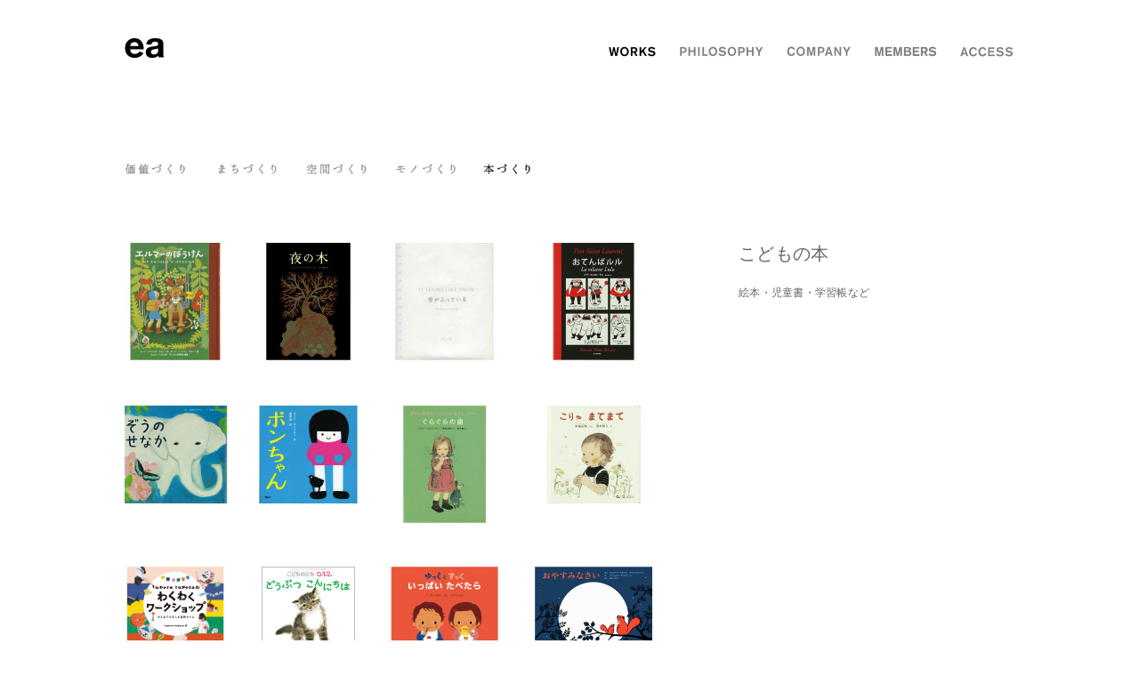

--- FILE ---
content_type: text/html; charset=UTF-8
request_url: https://www.ea-design.jp/works/hon/97/
body_size: 19129
content:
<!DOCTYPE html>
<html lang="ja" prefix="og: http://ogp.me/ns# fb: http://ogp.me/ns/fb# article: http://ogp.me/ns/article#">
<head>
<meta charset="UTF-8">
<meta name="viewport" content="width=device-width">
<title>こどもの本 | ea | デザイナー、編集者、建築家、音楽家、写真家、演出家などが所属するデザインオフィス</title>

<link rel="stylesheet" href="https://www.ea-design.jp/wp-content/themes/ea/css/style.css">
<link rel="stylesheet" media="screen and (max-width: 980px)" href="https://www.ea-design.jp/wp-content/themes/ea/css/tablet.css">
<link rel="stylesheet" media="screen and (max-width: 480px)" href="https://www.ea-design.jp/wp-content/themes/ea/css/sp.css">
<link href="http://fonts.googleapis.com/css?family=Lato:400,700,400italic,700italic" rel="stylesheet" type="text/css">
<link rel="shortcut icon" href="https://www.ea-design.jp/wp-content/themes/ea/images/favicon.ico">
<script type="text/javascript" src="https://www.ea-design.jp/wp-content/themes/ea/js/jquery-1.11.1.min.js"></script>
<script type="text/javascript" src="https://www.ea-design.jp/wp-content/themes/ea/js/velocity.min.js"></script>
<script type="text/javascript" src="https://www.ea-design.jp/wp-content/themes/ea/js/base.js"></script>
	
<meta property="fb:app_id" content="" />
<meta property="og:site_name" content="ea エア" />
<meta property="og:title" content="ea | デザイナー、編集者、建築家、音楽家、写真家、演出家などが所属するデザインオフィス" />
<meta property="og:url" content="https://www.ea-design.jp/"/>
<meta property="og:description" content="見るもの、読むもの、にとどまらず、暮らすこと、食べること、応援すること、つながること、いろんなモノやコトや場や関係性をデザインしています。デザイナーをはじめ、編集者、建築家、音楽家、写真家、演出家などが所属。" />
<meta property="og:type" content="website" />
<meta property="og:image" content="https://www.ea-design.jp/wp-content/themes/ea/images/ogp.png" />
<meta name="twitter:card" value="summary"/>
	
<meta name="description" content="見るもの、読むもの、にとどまらず、暮らすこと、食べること、応援すること、つながること、いろんなモノやコトや場や関係性をデザインしています。デザイナーをはじめ、編集者、建築家、音楽家、写真家、演出家などが所属。">
<meta name="keywords" content="デザイン,グラフィックデザイン,エディトリアルデザイン,ブランディング,ロゴデザイン,図録,セキユリヲ,salvia,書籍装丁,団こと葉,masaco,石塚徹,守屋史世,永岡綾, 樋笠彰子,清水徹">

<!--[if lt IE 9]>
<script src="https://www.ea-design.jp/wp-content/themes/ea/js/html5shiv.js"></script>
<![endif]-->
<meta name='robots' content='max-image-preview:large' />
<link rel='dns-prefetch' href='//s.w.org' />
<script type="text/javascript">
window._wpemojiSettings = {"baseUrl":"https:\/\/s.w.org\/images\/core\/emoji\/14.0.0\/72x72\/","ext":".png","svgUrl":"https:\/\/s.w.org\/images\/core\/emoji\/14.0.0\/svg\/","svgExt":".svg","source":{"concatemoji":"https:\/\/www.ea-design.jp\/wp-includes\/js\/wp-emoji-release.min.js?ver=6.0.11"}};
/*! This file is auto-generated */
!function(e,a,t){var n,r,o,i=a.createElement("canvas"),p=i.getContext&&i.getContext("2d");function s(e,t){var a=String.fromCharCode,e=(p.clearRect(0,0,i.width,i.height),p.fillText(a.apply(this,e),0,0),i.toDataURL());return p.clearRect(0,0,i.width,i.height),p.fillText(a.apply(this,t),0,0),e===i.toDataURL()}function c(e){var t=a.createElement("script");t.src=e,t.defer=t.type="text/javascript",a.getElementsByTagName("head")[0].appendChild(t)}for(o=Array("flag","emoji"),t.supports={everything:!0,everythingExceptFlag:!0},r=0;r<o.length;r++)t.supports[o[r]]=function(e){if(!p||!p.fillText)return!1;switch(p.textBaseline="top",p.font="600 32px Arial",e){case"flag":return s([127987,65039,8205,9895,65039],[127987,65039,8203,9895,65039])?!1:!s([55356,56826,55356,56819],[55356,56826,8203,55356,56819])&&!s([55356,57332,56128,56423,56128,56418,56128,56421,56128,56430,56128,56423,56128,56447],[55356,57332,8203,56128,56423,8203,56128,56418,8203,56128,56421,8203,56128,56430,8203,56128,56423,8203,56128,56447]);case"emoji":return!s([129777,127995,8205,129778,127999],[129777,127995,8203,129778,127999])}return!1}(o[r]),t.supports.everything=t.supports.everything&&t.supports[o[r]],"flag"!==o[r]&&(t.supports.everythingExceptFlag=t.supports.everythingExceptFlag&&t.supports[o[r]]);t.supports.everythingExceptFlag=t.supports.everythingExceptFlag&&!t.supports.flag,t.DOMReady=!1,t.readyCallback=function(){t.DOMReady=!0},t.supports.everything||(n=function(){t.readyCallback()},a.addEventListener?(a.addEventListener("DOMContentLoaded",n,!1),e.addEventListener("load",n,!1)):(e.attachEvent("onload",n),a.attachEvent("onreadystatechange",function(){"complete"===a.readyState&&t.readyCallback()})),(e=t.source||{}).concatemoji?c(e.concatemoji):e.wpemoji&&e.twemoji&&(c(e.twemoji),c(e.wpemoji)))}(window,document,window._wpemojiSettings);
</script>
<style type="text/css">
img.wp-smiley,
img.emoji {
	display: inline !important;
	border: none !important;
	box-shadow: none !important;
	height: 1em !important;
	width: 1em !important;
	margin: 0 0.07em !important;
	vertical-align: -0.1em !important;
	background: none !important;
	padding: 0 !important;
}
</style>
	<link rel='stylesheet' id='wp-block-library-css'  href='https://www.ea-design.jp/wp-includes/css/dist/block-library/style.min.css?ver=6.0.11' type='text/css' media='all' />
<style id='global-styles-inline-css' type='text/css'>
body{--wp--preset--color--black: #000000;--wp--preset--color--cyan-bluish-gray: #abb8c3;--wp--preset--color--white: #ffffff;--wp--preset--color--pale-pink: #f78da7;--wp--preset--color--vivid-red: #cf2e2e;--wp--preset--color--luminous-vivid-orange: #ff6900;--wp--preset--color--luminous-vivid-amber: #fcb900;--wp--preset--color--light-green-cyan: #7bdcb5;--wp--preset--color--vivid-green-cyan: #00d084;--wp--preset--color--pale-cyan-blue: #8ed1fc;--wp--preset--color--vivid-cyan-blue: #0693e3;--wp--preset--color--vivid-purple: #9b51e0;--wp--preset--gradient--vivid-cyan-blue-to-vivid-purple: linear-gradient(135deg,rgba(6,147,227,1) 0%,rgb(155,81,224) 100%);--wp--preset--gradient--light-green-cyan-to-vivid-green-cyan: linear-gradient(135deg,rgb(122,220,180) 0%,rgb(0,208,130) 100%);--wp--preset--gradient--luminous-vivid-amber-to-luminous-vivid-orange: linear-gradient(135deg,rgba(252,185,0,1) 0%,rgba(255,105,0,1) 100%);--wp--preset--gradient--luminous-vivid-orange-to-vivid-red: linear-gradient(135deg,rgba(255,105,0,1) 0%,rgb(207,46,46) 100%);--wp--preset--gradient--very-light-gray-to-cyan-bluish-gray: linear-gradient(135deg,rgb(238,238,238) 0%,rgb(169,184,195) 100%);--wp--preset--gradient--cool-to-warm-spectrum: linear-gradient(135deg,rgb(74,234,220) 0%,rgb(151,120,209) 20%,rgb(207,42,186) 40%,rgb(238,44,130) 60%,rgb(251,105,98) 80%,rgb(254,248,76) 100%);--wp--preset--gradient--blush-light-purple: linear-gradient(135deg,rgb(255,206,236) 0%,rgb(152,150,240) 100%);--wp--preset--gradient--blush-bordeaux: linear-gradient(135deg,rgb(254,205,165) 0%,rgb(254,45,45) 50%,rgb(107,0,62) 100%);--wp--preset--gradient--luminous-dusk: linear-gradient(135deg,rgb(255,203,112) 0%,rgb(199,81,192) 50%,rgb(65,88,208) 100%);--wp--preset--gradient--pale-ocean: linear-gradient(135deg,rgb(255,245,203) 0%,rgb(182,227,212) 50%,rgb(51,167,181) 100%);--wp--preset--gradient--electric-grass: linear-gradient(135deg,rgb(202,248,128) 0%,rgb(113,206,126) 100%);--wp--preset--gradient--midnight: linear-gradient(135deg,rgb(2,3,129) 0%,rgb(40,116,252) 100%);--wp--preset--duotone--dark-grayscale: url('#wp-duotone-dark-grayscale');--wp--preset--duotone--grayscale: url('#wp-duotone-grayscale');--wp--preset--duotone--purple-yellow: url('#wp-duotone-purple-yellow');--wp--preset--duotone--blue-red: url('#wp-duotone-blue-red');--wp--preset--duotone--midnight: url('#wp-duotone-midnight');--wp--preset--duotone--magenta-yellow: url('#wp-duotone-magenta-yellow');--wp--preset--duotone--purple-green: url('#wp-duotone-purple-green');--wp--preset--duotone--blue-orange: url('#wp-duotone-blue-orange');--wp--preset--font-size--small: 13px;--wp--preset--font-size--medium: 20px;--wp--preset--font-size--large: 36px;--wp--preset--font-size--x-large: 42px;}.has-black-color{color: var(--wp--preset--color--black) !important;}.has-cyan-bluish-gray-color{color: var(--wp--preset--color--cyan-bluish-gray) !important;}.has-white-color{color: var(--wp--preset--color--white) !important;}.has-pale-pink-color{color: var(--wp--preset--color--pale-pink) !important;}.has-vivid-red-color{color: var(--wp--preset--color--vivid-red) !important;}.has-luminous-vivid-orange-color{color: var(--wp--preset--color--luminous-vivid-orange) !important;}.has-luminous-vivid-amber-color{color: var(--wp--preset--color--luminous-vivid-amber) !important;}.has-light-green-cyan-color{color: var(--wp--preset--color--light-green-cyan) !important;}.has-vivid-green-cyan-color{color: var(--wp--preset--color--vivid-green-cyan) !important;}.has-pale-cyan-blue-color{color: var(--wp--preset--color--pale-cyan-blue) !important;}.has-vivid-cyan-blue-color{color: var(--wp--preset--color--vivid-cyan-blue) !important;}.has-vivid-purple-color{color: var(--wp--preset--color--vivid-purple) !important;}.has-black-background-color{background-color: var(--wp--preset--color--black) !important;}.has-cyan-bluish-gray-background-color{background-color: var(--wp--preset--color--cyan-bluish-gray) !important;}.has-white-background-color{background-color: var(--wp--preset--color--white) !important;}.has-pale-pink-background-color{background-color: var(--wp--preset--color--pale-pink) !important;}.has-vivid-red-background-color{background-color: var(--wp--preset--color--vivid-red) !important;}.has-luminous-vivid-orange-background-color{background-color: var(--wp--preset--color--luminous-vivid-orange) !important;}.has-luminous-vivid-amber-background-color{background-color: var(--wp--preset--color--luminous-vivid-amber) !important;}.has-light-green-cyan-background-color{background-color: var(--wp--preset--color--light-green-cyan) !important;}.has-vivid-green-cyan-background-color{background-color: var(--wp--preset--color--vivid-green-cyan) !important;}.has-pale-cyan-blue-background-color{background-color: var(--wp--preset--color--pale-cyan-blue) !important;}.has-vivid-cyan-blue-background-color{background-color: var(--wp--preset--color--vivid-cyan-blue) !important;}.has-vivid-purple-background-color{background-color: var(--wp--preset--color--vivid-purple) !important;}.has-black-border-color{border-color: var(--wp--preset--color--black) !important;}.has-cyan-bluish-gray-border-color{border-color: var(--wp--preset--color--cyan-bluish-gray) !important;}.has-white-border-color{border-color: var(--wp--preset--color--white) !important;}.has-pale-pink-border-color{border-color: var(--wp--preset--color--pale-pink) !important;}.has-vivid-red-border-color{border-color: var(--wp--preset--color--vivid-red) !important;}.has-luminous-vivid-orange-border-color{border-color: var(--wp--preset--color--luminous-vivid-orange) !important;}.has-luminous-vivid-amber-border-color{border-color: var(--wp--preset--color--luminous-vivid-amber) !important;}.has-light-green-cyan-border-color{border-color: var(--wp--preset--color--light-green-cyan) !important;}.has-vivid-green-cyan-border-color{border-color: var(--wp--preset--color--vivid-green-cyan) !important;}.has-pale-cyan-blue-border-color{border-color: var(--wp--preset--color--pale-cyan-blue) !important;}.has-vivid-cyan-blue-border-color{border-color: var(--wp--preset--color--vivid-cyan-blue) !important;}.has-vivid-purple-border-color{border-color: var(--wp--preset--color--vivid-purple) !important;}.has-vivid-cyan-blue-to-vivid-purple-gradient-background{background: var(--wp--preset--gradient--vivid-cyan-blue-to-vivid-purple) !important;}.has-light-green-cyan-to-vivid-green-cyan-gradient-background{background: var(--wp--preset--gradient--light-green-cyan-to-vivid-green-cyan) !important;}.has-luminous-vivid-amber-to-luminous-vivid-orange-gradient-background{background: var(--wp--preset--gradient--luminous-vivid-amber-to-luminous-vivid-orange) !important;}.has-luminous-vivid-orange-to-vivid-red-gradient-background{background: var(--wp--preset--gradient--luminous-vivid-orange-to-vivid-red) !important;}.has-very-light-gray-to-cyan-bluish-gray-gradient-background{background: var(--wp--preset--gradient--very-light-gray-to-cyan-bluish-gray) !important;}.has-cool-to-warm-spectrum-gradient-background{background: var(--wp--preset--gradient--cool-to-warm-spectrum) !important;}.has-blush-light-purple-gradient-background{background: var(--wp--preset--gradient--blush-light-purple) !important;}.has-blush-bordeaux-gradient-background{background: var(--wp--preset--gradient--blush-bordeaux) !important;}.has-luminous-dusk-gradient-background{background: var(--wp--preset--gradient--luminous-dusk) !important;}.has-pale-ocean-gradient-background{background: var(--wp--preset--gradient--pale-ocean) !important;}.has-electric-grass-gradient-background{background: var(--wp--preset--gradient--electric-grass) !important;}.has-midnight-gradient-background{background: var(--wp--preset--gradient--midnight) !important;}.has-small-font-size{font-size: var(--wp--preset--font-size--small) !important;}.has-medium-font-size{font-size: var(--wp--preset--font-size--medium) !important;}.has-large-font-size{font-size: var(--wp--preset--font-size--large) !important;}.has-x-large-font-size{font-size: var(--wp--preset--font-size--x-large) !important;}
</style>
<link rel="https://api.w.org/" href="https://www.ea-design.jp/wp-json/" /><link rel="alternate" type="application/json" href="https://www.ea-design.jp/wp-json/wp/v2/posts/97" /><link rel="canonical" href="https://www.ea-design.jp/works/hon/97/" />
<link rel="alternate" type="application/json+oembed" href="https://www.ea-design.jp/wp-json/oembed/1.0/embed?url=https%3A%2F%2Fwww.ea-design.jp%2Fworks%2Fhon%2F97%2F" />
<link rel="alternate" type="text/xml+oembed" href="https://www.ea-design.jp/wp-json/oembed/1.0/embed?url=https%3A%2F%2Fwww.ea-design.jp%2Fworks%2Fhon%2F97%2F&#038;format=xml" />
</head>

<body id="l2">
<header>
	<div id="header_inner">
		<span id="logo"><a href="/"><img src="https://www.ea-design.jp/wp-content/themes/ea/images/logo.png" width="118" height="60" alt="ea" class="img01"></a></span>
		<nav id="globalnav">
			<ul>
				<li class="current"><a href="/company/"><img src="https://www.ea-design.jp/wp-content/themes/ea/images/nav01.png" width="53" height="12"></a></li><!--
				--><li><a href="/company/#philosophy"><img src="https://www.ea-design.jp/wp-content/themes/ea/images/nav02.png" width="95" height="12"></a></li><!--
				--><li><a href="/company/#company"><img src="https://www.ea-design.jp/wp-content/themes/ea/images/nav03.png" width="73" height="12"></a></li><!--
				--><li><a href="/company/#staff"><img src="https://www.ea-design.jp/wp-content/themes/ea/images/nav04.png" width="70" height="12"></a></li><!--
				--><li><a href="/company/#access"><img src="https://www.ea-design.jp/wp-content/themes/ea/images/nav05.png" width="61" height="12"></a></li>
			</ul>
		</nav>
		<a href="#" id="spnavbtn"><img src="https://www.ea-design.jp/wp-content/themes/ea/images/sp_navbtn.png" width="37" height="37" alt=""></a>
	</div>
</header>

<nav class="localnav">
	<ul>
		<li><a href="/works/kachi/"><img src="https://www.ea-design.jp/wp-content/themes/ea/images/nav_kachi.png" width="74" height="16" alt="価値づくり"></a></li><!--
		--><li><a href="/works/machi/"><img src="https://www.ea-design.jp/wp-content/themes/ea/images/nav_machi.png" width="68" height="16" alt="まちづくり"></a></li><!--
		--><li><a href="/works/kukan/"><img src="https://www.ea-design.jp/wp-content/themes/ea/images/nav_kukan.png" width="72" height="16" alt="空間づくり"></a></li><!--
		--><li><a href="/works/mono/"><img src="https://www.ea-design.jp/wp-content/themes/ea/images/nav_mono.png" width="69" height="16" alt="モノづくり"></a></li><!--
		--><li class="on hon"><a href="/works/hon/"><img src="https://www.ea-design.jp/wp-content/themes/ea/images/nav_hon.png" width="57" height="16" alt="本づくり"></a></li>
	</ul>
</nav>

<article class="cat6">
	<figure>
				<img src="https://www.ea-design.jp/wp-content/uploads/2015/01/child_img2023.jpg" alt="" />
			</figure>
	<div class="text">
				<h1>こどもの本					</h1>
				
		<p>絵本・児童書・学習帳など</p>
		
	

	</div>
	
	
</article>

<aside id="works" class="cat6">
	<h2><img src="https://www.ea-design.jp/wp-content/themes/ea/images/tit_others.png" width="60" height="12" alt="OTHERS"></h2>
	<ul>
 
		<li><a href="https://www.ea-design.jp/works/hon/95/">
				<img src="https://www.ea-design.jp/wp-content/uploads/2015/01/thumb_design.jpg" alt="" />
					<h3>デザイン・アートの本</h3>
					</a></li>
		<li><a href="https://www.ea-design.jp/works/hon/91/">
				<img src="https://www.ea-design.jp/wp-content/uploads/2015/01/thumb_living.jpg" alt="" />
					<h3>暮らし・食べものの本</h3>
					</a></li>
		<li><a href="https://www.ea-design.jp/works/hon/93/">
				<img src="https://www.ea-design.jp/wp-content/uploads/2015/01/thumb_handmade1.jpg" alt="" />
					<h3>手づくりの本</h3>
					</a></li>
		<li><a href="https://www.ea-design.jp/works/hon/79/">
				<img src="https://www.ea-design.jp/wp-content/uploads/2015/01/thumb_nobel.jpg" alt="" />
					<h3>小説・雑誌</h3>
					</a></li>
		<li><a href="https://www.ea-design.jp/works/hon/97/">
				<img src="https://www.ea-design.jp/wp-content/uploads/2015/01/thumb_kodomo.jpg" alt="" />
					<h3>こどもの本</h3>
					</a></li>
	
	</ul>
	<div class="al-center">
		<a href="/contact/"><img src="https://www.ea-design.jp/wp-content/themes/ea/images/btn_contact.png" width="92" height="29" alt="CONTACT"></a>
	</div>
</aside>

<nav id="footer_sp" class="localnav">
	<ul>
		<li><a href="/works/kachi/"><img src="https://www.ea-design.jp/wp-content/themes/ea/images/nav_kachi.png" width="74" height="16" alt="価値づくり"></a></li><!--
		--><li><a href="/works/machi/"><img src="https://www.ea-design.jp/wp-content/themes/ea/images/nav_machi.png" width="68" height="16" alt="まちづくり"></a></li><!--
		--><li><a href="/works/kukan/"><img src="https://www.ea-design.jp/wp-content/themes/ea/images/nav_kukan.png" width="72" height="16" alt="空間づくり"></a></li><!--
		--><li><a href="/works/mono/"><img src="https://www.ea-design.jp/wp-content/themes/ea/images/nav_mono.png" width="69" height="16" alt="モノづくり"></a></li><!--
		--><li class="on hon"><a href="/works/hon/"><img src="https://www.ea-design.jp/wp-content/themes/ea/images/nav_hon.png" width="57" height="16" alt="本づくり"></a></li>
	</ul>
</nav>


<footer>
	<a href="#" id="pagetop"><img src="https://www.ea-design.jp/wp-content/themes/ea/images/pagetop.png" width="57" height="57" alt=""></a>
	<p>&copy; ea inc.</p>
</footer>
</body>
</html>

--- FILE ---
content_type: text/css
request_url: https://www.ea-design.jp/wp-content/themes/ea/css/style.css
body_size: 11207
content:
@charset "utf-8";

/* reset
-------------------------------------------------------*/
body,div,dl,dt,dd,ul,ol,li,
h1,h2,h3,h4,h5,h6,
pre,code,form,fieldset,legend,
p,blockquote,table,th,td {margin: 0; padding: 0;}
body {font:13px/1 "メイリオ","Meiryo","ＭＳ Ｐゴシック","Hiragino Kaku Gothic Pro","ヒラギノ角ゴ Pro W3",sans-serif;}
* html body {font-size: small;}
*:first-child+html body {font-size: small;}
img {border: 0; vertical-align: top;}
h1,h2,h3,h4,h5,h6 {font-size: 100%; font-weight: normal;}
ul,dl,ol {text-indent: 0;}
li {list-style: none;}
address,caption,cite,code,dfn,em,strong,th,var {font-style: normal; font-weight: normal;}
sup {vertical-align: text-top;}
sub {vertical-align: text-bottom;}
input,textarea,select {font-family: inherit; font-size: inherit; font-weight:inherit;}
* html input,* html textarea,* html select {font-size: 100%;}
*:first-child+html+input,*:first-child html+textarea,*:first-child+html select {font-size: 100%;}
table {border-collapse: collapse; border-spacing: 0; font-size: inherit;}
th,td {text-align: left; vertical-align: top;}
caption {text-align: left;}
pre,code,kbd,samp,tt {font-family: monospace;}
* html pre,* html code,* html kbd,* html samp,* html tt {font-size: 100%; line-height: 100%;}
*:first-child+html pre,*:first-child html+code,*:first-child html+kbd,*:first-child+html+samp,*:first-child+html tt {font-size: 108%; line-height: 100%;}
input,select,textarea {font-size: 100%; font-family: Verdana, Helvetica, sans-serif;}
*:focus {outline: none;}


/* base
-------------------------------------------------------*/
body {
	color:#666;
	letter-spacing:0.02em;
	font-family:Osaka, "ＭＳ Ｐゴシック", "MS PGothic", sans-serif;
	-webkit-text-size-adjust: 100%;
}

strong {
	font-weight:bold;
}

.inner {
	width:1000px;
	margin:auto;
}

.inner:after {
	content:"";
	display:block;
	clear:both;
}

a {
	color:#666;
	text-decoration:none;
}

a:hover {
	color:#b2b2b2;
	text-decoration:none;
}

a:hover img{
	opacity:0.7;
}

a:active {
	background:none;
}

.clearfix:after {
	content:"";
	display:block;
	clear:both;
	height:100%;
}

.mb0 { margin-bottom:0 !important; }
.mb4 { margin-bottom:4px !important; }
.mb8 { margin-bottom:8px !important; }
.mb10 { margin-bottom:10px !important; }
.mb15 { margin-bottom:15px !important; }
.mb20 { margin-bottom:20px !important; }
.mb25 { margin-bottom:25px !important; }
.mb30 { margin-bottom:30px !important; }
.mb35 { margin-bottom:35px !important; }
.mb40 { margin-bottom:40px !important; }
.mb45 { margin-bottom:45px !important; }
.mb50 { margin-bottom:50px !important; }
.mb55 { margin-bottom:55px !important; }
.mb60 { margin-bottom:60px !important; }
.mb65 { margin-bottom:65px !important; }
.mb70 { margin-bottom:70px !important; }
.mb75 { margin-bottom:75px !important; }
.mb80 { margin-bottom:80px !important; }
.mb1em { margin-bottom:1em !important; }
.mb1-5em { margin-bottom:1.5em !important; }
.mb2em { margin-bottom:2em !important; }
.mb3em { margin-bottom:3em !important; }
.mb4em { margin-bottom:4em !important; }
.mb5em { margin-bottom:5em !important; }
.mt0 { margin-top:0 !important; }

.fs10 {
	font-size:10px;
	line-height:17px;
}

.f-left {
	float:left;
}

.f-right {
	float:right;
}

/*header
-----------------------------------------------*/
header {
	position:fixed;
	top:0;
	left:0;
	width:100%;
	height:80px;
	background:#fff;
	z-index:11;
	padding:0 20px;
	box-sizing:border-box;
}

#header_inner {
	width:1000px;
	margin:auto;
	position:relative;
}

header nav#globalnav {
	position:absolute;
	right:0;
	top:52px;
}

header nav#globalnav ul{
	font-family:Lato, sans-serif;
	font-size:16px;
	text-align:right;
}

header nav#globalnav ul li{
	display:inline-block;
	margin-left:26px;
}

header nav#globalnav ul li img{
	-moz-opacity:0.5;
	-webkit-opacity:0.5;
	opacity:0.5;
}

header nav#globalnav ul li.current img{
	-moz-opacity:1;
	-webkit-opacity:1;
	opacity:1;
}

header nav#globalnav ul li a:hover img{
	-moz-opacity:0.3;
	-webkit-opacity:0.3;
	opacity:0.3;
}

header nav#globalnav ul li.current a:hover img{
	-moz-opacity:0.5;
	-webkit-opacity:0.5;
	opacity:0.5;
}

header #spnavbtn {
	display:none;
}

header #logo {
	width:45px;
	position:absolute;
	left:0;
	top:42px;
}

header #logo img{
}

.localnav {
	margin-top:182px;
}

.localnav:after {
	content:"";
	display:block;
	clear:both;
	height:100%;
}

.localnav ul {
	width:1000px;
	margin:auto;
}

.localnav li {
	display:inline-block;
	margin-right:30px;
}

.localnav li img{
	-moz-opacity:0.5;
	-webkit-opacity:0.5;
	opacity:0.5;
}

.localnav li.on img{
	-moz-opacity:1;
	-webkit-opacity:1;
	opacity:1;
}

.localnav li a:hover img{
	-moz-opacity:0.3;
	-webkit-opacity:0.3;
	opacity:0.3;
}

.localnav li.on a:hover img{
	-moz-opacity:0.5;
	-webkit-opacity:0.5;
	opacity:0.5;
}


/*index*/

section h2 {
	font-family:Lato, sans-serif;
	font-size:14px;
	margin-bottom:70px;
}

.company section {
	width:1000px;
	margin:0 auto 230px auto;
	font-size:12px;
	padding:0 20px;
}

.company section#works{
	margin-top:120px;
}

.company section#access{
	margin-bottom:100px !important;
}

.company section:after{
	content:"";
	display:block;
	clear:both;
}

#works:after {
	content:"";
	display:block;
	clear:both;
	height:100%;
}

#works ul li {
	width:310px;
	height:70px;
	float:left;
	margin-right:20px;
	margin-bottom:50px;
}

#works ul li:nth-child(3n) {
	margin-right:0;
}

#works ul li img{
	float:left;
	margin-right:18px;
	width:69px;
	height:69px;
}

#works ul li img.border{
	border:1px solid #e5e5e5;
}

#works ul li span.cat {
	font-size:10px;
	margin-bottom:11px;
	display:block;
}

#works ul li p {
	margin-bottom:0;
}

#works ul li h3 {
	font-size:14px;
}

#works ul li h3 + p{
	margin-top:10px;
}

#works ul li p {
	font-size:11px;
	line-height:16px;
}

.company  p {
	font-size:12px;
	line-height:2em;
	margin-bottom:1em;
}

.twocolumn h2 {
	width:220px;
	float:left;
}

.company .twocolumn h2 img {
	-moz-opacity:0.5;
	-webkit-opacity:0.5;
	opacity:0.5;
}

.twocolumn .rightbox {
	width:510px;
	float:left;
}

#company table {
	font-size:12px;
	margin-bottom:25px;
	line-height:2em;
}

#company table th{
	vertical-align:top;
	padding:0.5em 0;
	width:6em;
}

#company table td{
	padding:0.5em;
}

#company table tr:first-child th{
	padding-top:0;
}

.company #philosophy h2 {
	font-size:14px;
	line-height:32px;
}

.company h2 img{
	vertical-align:text-top;
}

.company #company h2 {
	font-size:12px;
	line-height:2em;
}

.company #staff h2 {
	font-size:14px;
	line-height:1em;
}

a.btn {
	border:1px solid #b2b2b2;
	display:inline-block;
	padding:8px 16px;
	font-family:"Lato", sans-serif;
	font-weight:700;
}

#staff table td {
	padding:0.5em 1.5em 0.5em 0;
	line-height:2em;
}

#staff table tr td:last-child {
	padding-right:0;
}

#access #map-canvas {
	height:390px;
}

#access {
	margin-bottom:125px;
}

#access p {
	margin-top:1em;
	margin-bottom:1.5em;
}


footer {
	text-align:center;
	padding:45px 0 25px 0;
}

footer p{
	margin-bottom:0 !important;
}

footer #pagetop {
	position:fixed;
	right:5px;
	bottom:5px;
}


/* top_main
---------------------------------------------------*/
#top_main {
	margin:277px auto 120px auto;
	min-width:1000px;
}

#top_main:after {
	content:"";
	display:block;
	clear:both;
}

#top_main ul {
	width:1000px;
	margin:auto;
}

#top_main ul li {
	float:left;
}

#top_main ul li.kachi {
	margin-left:62px;
	margin-right:43px;
}

#top_main ul li.machi {
	margin-right:39px;
}

#top_main ul li.kukan {
	margin-right:43px;
}

#top_main ul li.mono {
	margin-right:64px;
}

#top_main ul li.hon {
}

.company #philosophy p{
	font-size:14px;
	line-height:32px;
	margin-bottom:2em;
}

.company #philosophy p ~ p{
	margin-bottom:0;
}

.company #staff h3{
	font-size:14px;
	margin-bottom:10px;
}

.company #staff h3 ~ h3{
	margin-top:40px;
}

.company #staff h3 span{
	font-size:12px;
	color:#aaaaaa;
	margin-left:1em;
}

.company section {
	padding-top:244px;
	margin-bottom:0;
}

.company section#works {
	padding-top:304px;
	margin-top:0;
	margin-bottom:0;
}

.company section#top_main {
	padding-top:277px;
	margin-top:0;
	margin-bottom:0;
}

/* works
--------------------------------------*/
header #close {
	position:absolute;
	right:9px;
	top:9px;
}

#l2 header #logo .img01{
	width:45px;
	height:23px;
}

article {
	width:1000px;
	margin:75px auto 0 auto;
	box-sizing:border-box;
}

article:after {
	content:"";
	display:block;
	clear:both;
	height:100%;
}

article figure {
	float:left;
	margin:0 0 50px 0;
}

article .text{
	width:310px;
	float:right;
	font-size:12px;
	line-height:2em;
}

article .text a{
	text-decoration:underline;
}

article .text p{
	margin-bottom:1em;
}

article .text h1{
	font-size:20px;
	margin-bottom:1em;
}

article .text h1 span{
	font-size:10px;
	display:inline-block;
}

article .text h2 {
	font-size:15px;
	margin-bottom:42px;
}

article address {
	clear:both;
	padding-top:20px;
}

article address:after {
	content:"";
	display:block;
	clear:both;
}

article address h3{
	font-size:15px;
	margin-bottom:16px;
}

article address p {
	font-size:11px;
	line-height:19px;
	margin-bottom:16px !important;
}


#works {
	width:1000px;
	margin:80px auto 60px auto;
}

aside#works {
	margin-top:70px;
}

aside#works h2{
	border-bottom:1px solid #dcdcdc;
	font-family:"Lato", sans-serif;
	margin-bottom:55px;
	padding-bottom:9px;
}

#works ul {
	margin-bottom:30px;
}

#works ul:after {
	content:"";
	display:block;
	clear:both;
}

#works li {
	position:relative;
}

#works li a{
	display:table-cell;
	width:100%;
	padding-left:90px;
	box-sizing:border-box;
	height:70px;
	vertical-align:middle;
}

#works li img {
	position:absolute;
	left:0;
	top:0;
}

#works li a:after{
	content:"";
	display:block;
	clear:both;
}

.al-center {
	text-align:center;
}

aside .btn {
	padding:14px 40px;
	border:1px solid #dcdcdc;
}

aside .btn span {
	font-weight:normal;
	margin-left:1em;
}

nav#footer_sp {
	display:none;
}

#works.cat6 ul li h3 {
	margin-bottom:0;
}

#works.cat5 ul li {
	width:250px;
	margin-right:0;
}

#works.cat5 ul li:nth-child(3n) {
	margin-right:0;
}

article.cat5 .text {
	width:354px;
}


/* mailform
--------------------------------------*/
@media screen and (min-width: 480px) {
div#trust-form {
	margin-bottom:60px;
}

div#trust-form.contact-form {
	margin-top:182px;
}

div#trust-form.contact-form table th{
	font-weight:normal !important;
	width:220px;
}

div#trust-form.contact-form table tr:hover{
	background:none !important;
}

div#trust-form.contact-form table th,
div#trust-form.contact-form table td {
	border-bottom:0 !important;
}

div#trust-form.contact-form table td {
	padding-bottom:30px !important;
}

div#trust-form.contact-form table td div{
	padding-left:0;
}

div#trust-form.contact-form input {
	width:20em;
	border:1px solid #dcdcdc;
	padding:5px;
}

div#trust-form.contact-form textarea {
	width:30em;
	height:8em;
	border:1px solid #dcdcdc;
}

div#trust-form.contact-form #confirm-button {
	text-align:left;
	padding-left:220px;
}

div#trust-form.contact-form #confirm-button input {
	background:#fff;
	border:1px solid #b2b2b2;
}


}

.contact-form-finish {
	padding:40px 10px;
}

.contact-form-finish p {
	line-height:2em;
	margin-bottom:1em;
}

/* category
--------------------------------------*/
aside.category {
	margin-bottom:45px;
}












--- FILE ---
content_type: text/css
request_url: https://www.ea-design.jp/wp-content/themes/ea/css/tablet.css
body_size: -49
content:
@charset "utf-8";

article {
}


--- FILE ---
content_type: text/css
request_url: https://www.ea-design.jp/wp-content/themes/ea/css/sp.css
body_size: 4825
content:
@charset "utf-8";

body {
	padding:0;
}

.company {
	width:100%;
	padding:0;
}

header {
	width:100%;
	padding:0;
	position:static;
	height:auto !important;
}

#header_inner {
	width:100%;	
}

header #logo {
	position:static;
	display:block;
	width:100%;
	border-bottom:1px solid #dadada;
	height:50px;
}

header #logo a{
	display:inline-block;
	margin-top:13px;
	margin-left:10px;
}

nav.localnav {
	position:static;
	padding:20px 15px;
	margin-top:15px;
}

nav.localnav ul{
	width:100%;
	text-align:left;
}

nav.localnav ul li {
	width:33%;
	margin-left:0;
	margin-right:0;
	margin-bottom:15px;
}

nav.localnav ul li.on a{
	border-bottom:0 !important;
	padding-bottom:0 !important;
}

nav.localnav li:first-child a{
	background:none;
	padding-left:0;
}

header #close {
	display:none;
}

header nav#globalnav {
	display:block;
	background:#dadada;
	position:absolute;
	width:100%;
	left:0;
	top:50px;
	z-index:500;
}

header nav#globalnav ul li{
	display:block;
	margin:0;
	text-align:left;
}

header nav#globalnav ul li a{
	display:block;
	font-size:14px;
	font-family:"Lato", sans-serif;
	padding:20px;
	border-top:1px solid #fff;
}

header nav#globalnav{
	display:none;
}

header #spnavbtn {
	display:inline;
	position:absolute;
	right:6px;
	top:6px;
}


header.shrink {
	border-bottom:none;
	height:auto !important;
	position:static !important;
}

header.shrink #logo .img02{
	display:inline;
}

header nav#globalnav ul li img,
header nav#globalnav ul li.current img {
	-moz-opacity:0.7 !important;
	-webkit-opacity:0.7 !important;
	opacity:0.7 !important;
}

article {
	width:100%;
	margin:0;
}

article figure img{
	width:100%;
	height:auto;
}

article .text {
	width:100% !important;
	padding:0 10px;
	box-sizing:border-box;
}

article figure {
	padding:0 10px;
}

article figure.main {
	padding:0;
}

#works {
	width:100% !important;
	margin-top:50px;
}

#works li{
	width:100% !important;
	margin:0 !important;
	border-bottom:1px solid #dcdcdc;
	padding:15px;
	box-sizing:border-box;
	display:table;
}

#works li:first-child{
	border-top:1px solid #dcdcdc;
}

#works li img {
	position:absolute;
	left:15px;
	top:15px;
}

#works h2{
	padding-left:10px;
	margin-bottom:0;
}

aside#works h2{
	margin-bottom:0 !important;
	border-bottom:0 !important;
}

aside .al-center {
	padding:0 10px;
}

footer {
	padding:20px 0;
}

nav#footer_sp {
	display:block;
}


/* index
--------------------------------------*/
section#top_main {
	min-width:10px;
}

.company section#works {
	margin-top:55px;
}

section#top_main ul{
	width:auto;
}

.company section {
	width:100%;
	box-sizing:border-box;
	padding:0 10px !important;
	margin-bottom:50px;
}

.company #works{
	padding:0;
}

.company #works h2{
	margin-bottom:10px;
}

.company section h2{
	margin-bottom:20px;
	font-weight:bold;
}

section.twocolumn h2 {
	width:100%;
	float:none;
}

section.twocolumn .rightbox {
	width:100%;
	float:none;
}

.company header #logo .img01{
}

.company header h1{
	border-bottom:none;
}

section#top_main {
	margin:0;
	width:100% !important;
	min-width:300px;
	margin-top:50px;
	text-align:center;
}

section#top_main ul {
	margin-top:20px;
	margin-bottom:50px;
}

section#top_main ul:after {
	content:"";
	display:block;
	clear:both;
}

section#top_main ul li {
	margin:0 !important;
	width:20%;
	box-sizing:border-box;
	padding:0 2px;
}

section#top_main ul li img{
	width:100%;
	height:auto;
}

.company section#staff tr td:first-child{
	white-space:nowrap;
}

.company .map img {
	width:100%;
	height:auto;
}


/* works
--------------------------------------*/
article figure {
	margin-bottom:30px;
}

article .text h2 {
	margin-bottom:30px;
}

article address h3{
	font-size:15px;
	margin-bottom:12px;
}

article address p {
	font-size:11px;
	line-height:19px;
	margin-bottom:12px !important;
}

article #works {
	margin-top:0;
}

aside .btn {
	margin-top:20px;
	padding-left:10px;
	padding-right:10px;
	font-size:12px;
}

aside {
	margin-bottom:50px;
}

#works.cat5 ul li h3,
#works.cat6 ul li h3 {
	margin-bottom:0;
}

#company td.hidebr br{
	display:none
}


/* mailform
--------------------------------------*/

div#trust-form.contact-form table,
div#trust-form.contact-form table tr,
div#trust-form.contact-form table td {
	border:none !important;
}

div#trust-form.contact-form table th {
	font-weight:normal !important;
	background:none;
	border:none !important;
	padding-bottom:0 !important;
}

div#trust-form.contact-form table input[type="text"],
div#trust-form.contact-form table textarea {
	width:100%;
	box-sizing:border-box;
	border:1px solid #dcdcdc;
	padding:5px;
}

div#trust-form.contact-form table textarea {
	height:10em;
}

div#trust-form.contact-form #confirm-button input {
	background:#fff;
	border:1px solid #b2b2b2;
	height:40px;
	min-width:120px;
}

div#trust-form.contact-form table .error {
	margin-top:0.5em;
}

.contact-form-finish {
	text-align:center;
}






























--- FILE ---
content_type: application/javascript
request_url: https://www.ea-design.jp/wp-content/themes/ea/js/base.js
body_size: 581
content:
if ((navigator.userAgent.indexOf('iPhone') > 0) || navigator.userAgent.indexOf('iPod') > 0 || navigator.userAgent.indexOf('Android') > 0) {
}else{
	document.write('<meta name="viewport" content="width=1040, initial-scale=0.7">');
}

$(function(){

	//ページトップ
	var top_btn = $('#pagetop');	
	top_btn.hide();
	top_btn.click(function () {
		$("html").velocity("scroll", { duration: 1000, easing:"easeInQuad"});
		return false;
	});
	$(window).scroll(function(){
		if ($(this).scrollTop() > 100) {
			top_btn.fadeIn();
		} else {
			top_btn.fadeOut();
		}
	});
		
	$("#spnavbtn").click(function(){
		$("#globalnav").slideToggle();
		return false;
	});


});
